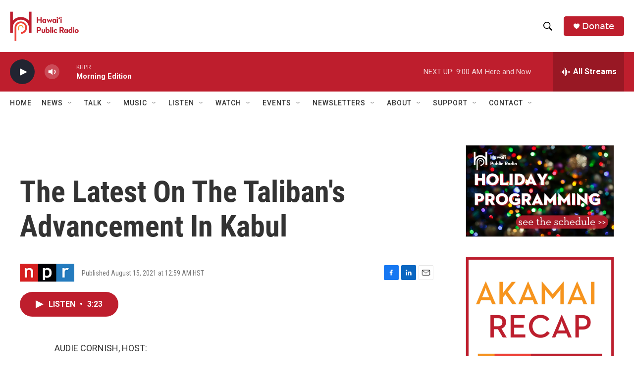

--- FILE ---
content_type: text/html; charset=utf-8
request_url: https://www.google.com/recaptcha/api2/aframe
body_size: 266
content:
<!DOCTYPE HTML><html><head><meta http-equiv="content-type" content="text/html; charset=UTF-8"></head><body><script nonce="IzijstxZhFNgsSAvUZlKnw">/** Anti-fraud and anti-abuse applications only. See google.com/recaptcha */ try{var clients={'sodar':'https://pagead2.googlesyndication.com/pagead/sodar?'};window.addEventListener("message",function(a){try{if(a.source===window.parent){var b=JSON.parse(a.data);var c=clients[b['id']];if(c){var d=document.createElement('img');d.src=c+b['params']+'&rc='+(localStorage.getItem("rc::a")?sessionStorage.getItem("rc::b"):"");window.document.body.appendChild(d);sessionStorage.setItem("rc::e",parseInt(sessionStorage.getItem("rc::e")||0)+1);localStorage.setItem("rc::h",'1764867211818');}}}catch(b){}});window.parent.postMessage("_grecaptcha_ready", "*");}catch(b){}</script></body></html>